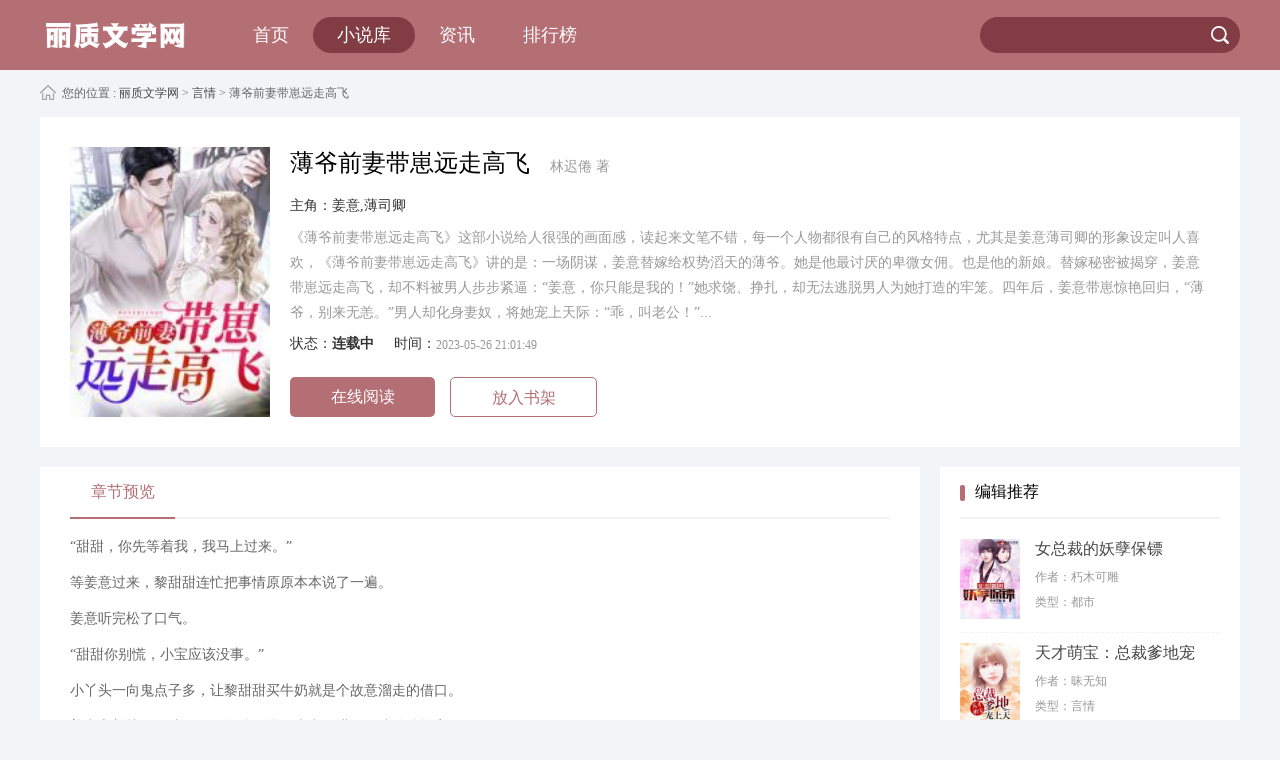

--- FILE ---
content_type: text/html; charset=utf-8
request_url: http://www.lizhip.com/xiaoshu/169500.html
body_size: 7479
content:
<!DOCTYPE html>
<html>
<head>
    <meta http-equiv="Content-Type" content="text/html; charset=utf-8" />
    <title>薄爷前妻带崽远走高飞姜意薄司卿小说免费阅读完整版全部章节_丽质文学网</title>
    <meta name="keywords" content="薄爷前妻带崽远走高飞全文免费阅读"/>
    <meta name="description" content="《薄爷前妻带崽远走高飞》这部小说给人很强的画面感，读起来文笔不错，每一个人物都很有自己的风格特点，尤其是姜意薄司卿的形象设定叫人喜欢，《薄爷前妻带崽远走高飞》讲的是：一场阴谋，..."/>
	<meta property="og:title" content="薄爷前妻带崽远走高飞" />
	<meta property="og:description" content="一场阴谋，姜意替嫁给权势滔天的薄爷。她是他最讨厌的卑微女佣。也是他的新娘。替嫁秘密被揭穿，姜意带崽远走高飞，却不料被男人步步紧逼：“姜意，你只能是我的！”她求饶、挣扎，却无法逃脱男人为她打造的牢笼。四年后，姜意带崽惊艳回归，“薄爷，别来无恙。”男人却化身妻奴，将她宠上天际：“乖，叫老公！”" />
	<meta property="og:image" content="http://www.lizhip.com/upload/article/169500/29db71e80afee15ca1ef3d7aa9b72a2b.jpg" />
	<meta property="og:novel:category" content="言情" />
	<meta property="og:novel:author" content="林迟倦" />
	<meta property="og:novel:book_name" content="薄爷前妻带崽远走高飞" />
	<meta property="og:novel:read_url" content="http://www.lizhip.com/xiaoshu/169500.html" />
	<meta property="og:url" content="http://www.lizhip.com/xiaoshu/169500.html" />
	<meta property="og:novel:status" content="连载中" />
	<meta property="og:novel:update_time" content="2023-05-26 21:01:49" />
    <link href="/favicon.ico" rel="shortcut icon" />
	<link href="/css/style.css" rel="stylesheet" type="text/css" />
	<link href="/css/base.css" rel="stylesheet" type="text/css" />
	<link href="/css/purple.css" rel="stylesheet" type="text/css" />
	<script src="/js/jquery-1.9.1.min.js"></script>
	<script src="/js/jquery.superslide.2.1.1.js"></script>
	<script src="/js/checkmobile.js"></script>
	<script src="/js/qrcode.js"></script>
	<meta name="applicable-device" content="pc" />
	<meta name="mobile-agent" content="format=xhtml;url=http://m.lizhip.com/xiaoshu/169500.html">
	<meta name="mobile-agent" content="format=html5;url=http://m.lizhip.com/xiaoshu/169500.html">
</head>
<body id="kus" class="page-book">
<!--header-->
<div class="header">
    <div class="inner">
        <div class="logo">
            <a href="/">
                <img src="/images/logo.png" alt="丽质文学网"></a>
        </div>
        <div class="nav">
            <ul class="clearfix">
                 <li><a href="/">首页</a></li>
                <li class="on"><a href="/xiaoshu/index.html">小说库</a></li>
                <li><a href="/zhangjie/index.html">资讯</a></li>
                <li><a href="/paihangbang/index.html">排行榜</a></li>
            </ul>
        </div>
        <div class="search">
            <form action="/index.php" method="get" id="Search_form" target="_blank" name="Search_form">
                <input type="text" name="q" placeholder="" value="" class="search-key">
               <input name="mod" type="hidden" id="mod" value="search"><button type="submit" class="search-btn" id="searchBtn" >搜索</button>
            </form>
        </div>
    </div>
</div>
<!--/header-->

<div class="column">
        您的位置 :<a href="/" title="丽质文学网"> 丽质文学网</a>  &gt; <a href="/xiaoshu/yanqing/index.html" >言情</a> &gt;
		薄爷前妻带崽远走高飞</div>
   <div class="ku-top">
        <img src="/upload/article/169500/29db71e80afee15ca1ef3d7aa9b72a2b.jpg" onerror="this.src='/images/fm.jpg'" alt="薄爷前妻带崽远走高飞" />
        <h1>薄爷前妻带崽远走高飞<i>林迟倦 著</i></h1>
        <div class="ku-top01">
            <div class="kt-01">
            </div>
            <div class="kt-04"></div>
            <span><i>主角：姜意,薄司卿</i></span>
            <div class="kt-02">《薄爷前妻带崽远走高飞》这部小说给人很强的画面感，读起来文笔不错，每一个人物都很有自己的风格特点，尤其是姜意薄司卿的形象设定叫人喜欢，《薄爷前妻带崽远走高飞》讲的是：一场阴谋，姜意替嫁给权势滔天的薄爷。她是他最讨厌的卑微女佣。也是他的新娘。替嫁秘密被揭穿，姜意带崽远走高飞，却不料被男人步步紧逼：“姜意，你只能是我的！”她求饶、挣扎，却无法逃脱男人为她打造的牢笼。四年后，姜意带崽惊艳回归，“薄爷，别来无恙。”男人却化身妻奴，将她宠上天际：“乖，叫老公！”...</div>
            <span>
                <i><em>状态：</em><u class="u-btn02">连载中</u></i>
                <i><em>时间：</em><u class="u-btn03">2023-05-26 21:01:49</u></i>
            </span>
        </div>
        <div class="kt-03">
                        <a href="/zhangjie/1684915.html" class="btn-01">在线阅读</a>            <a href="javascript:void(0)" data-bookid="169500" class="btn-02 add-bookshelf">放入书架</a>
        </div>
        
    </div>
    <div class="kulist">
        <div class="kulist-left">
            <div class="heads">
                <ul class="head-tabs">
                    <li class="on">章节预览</li>
                </ul>
            </div>
            <div class="bd">
                <!-- 章节预览 -->
                <div class="textbox">
                    <div class="content">
                        <p>“甜甜，你先等着我，我马上过来。”</p><p>等姜意过来，黎甜甜连忙把事情原原本本说了一遍。</p><p>姜意听完松了口气。</p><p>“甜甜你别慌，小宝应该没事。”</p><p>小丫头一向鬼点子多，让黎甜甜买牛奶就是个故意溜走的借口。</p><p>姜意立刻找了医院的人，向他们说明来意，进了医院的监控室。</p><p>只是等她看到监控里的人，顿时惊呆了。</p><p>小宝......居然和薄司卿走了？！</p><p>此时此刻。</p><p>小宝跟着薄司卿来了他平时会住的一个通用酒店套房。</p><p>小丫头没见过这么大的房子，小嘴张的大大的：“爹地，你好有钱啊。”</p><p>薄司卿只是淡淡一笑，说：“乖乖坐着，你家里人很快就会来了。”</p><p>小宝撅了撅嘴巴，还是有些可惜。</p><p>帅气又多金的便宜爹地，居然结婚了，真是为妈咪感到可惜！</p><p>不知道是不是因为吃了太多油炸的东西，小宝刚开始还在一旁高高兴兴的又蹦又跳，没一会儿就痛的捂着小肚子在地下打滚。</p><p>“爹地，疼......”</p><p>小宝哭着，小模样可怜的厉害。</p><p>薄司卿没和小孩接触过，第一次遇到这样的场面，向来冷静自持的人竟也慌了神。</p><p>“小丫头乖乖，医生很快就来了。”</p><p>他已经给家庭医生打了电话，这会儿估计在赶来的路上。</p><p>“砰砰！”</p><p>一阵用力拍门声突然响起。</p><p>薄司卿眉头一皱，揉了揉小宝的肚子，然后起身开了门。</p><p>姜意在门口等着，男人一开门立刻冲了进去。</p><p>“小宝？”</p><p>她一眼就看到了趴在沙发上痛的眼泪汪汪的小宝，立即将人抱了起来。</p><p>“妈咪......”</p><p>小宝见她过来，小胳膊抱紧了她。</p><p>姜意听她的声音虚弱无力，心都要搅碎了，她有些哽咽说：“妈咪在，我们去医院。”</p><p>“不要，不要医院......”</p><p>听到医院两个字，小宝立即挣扎了起来。</p><p>她仰头眼巴巴看向立在一侧的薄司卿，委屈的喊：“爹地抱抱......”</p><p>薄司卿从在看见姜意的一刹，就反应过来是怎么一回事了。</p><p>这孩子，竟然是她的。</p><p>男人眼眸幽深了些许。</p><p>随后，他大步走了过去：“我来。”</p><p>他说着，不容拒绝的将小宝从姜意怀里抱了过来。</p><p>姜意哑然，她看了监控，当然知道是小宝主动粘上薄司卿的，一时间，她也说不出别的。</p><p>很快医生来了。</p><p>经检查，是小宝肠胃不好，受刺激才引发的绞痛。</p><p>打了点滴，又喂了药，小丫头很快睡熟了。</p><p>“这笔钱，算是给你的赔偿。”</p><p>薄司卿直接撕了一张支票下来，递给姜意。</p><p>是他不知道小孩子不能过度吃油炸食品，的确怪他。</p><p>姜意看着眼前的支票，手脚有些发僵。</p><p>最后，她摇了摇头：“不用了。”</p><p>依他这样身份的人，容小宝折腾了这么久，已经是给脸了。</p><p>姜意的态度很疏离。</p><p>薄司卿有些不爽，这女人三番五次的拒绝了他。</p><p>男人冷了脸，再开口的语气霸道不容拒绝：“拿着，别让我说第二遍。”</p><p>姜意见状，只好接了过来：“谢谢薄爷。”</p><p>她客气的说完，而后抱起了小宝：“不麻烦薄爷了，我们先走了。”</p><p>黎甜甜还在外面等着。</p><p>薄司卿盯着她瘦弱的背影看了两秒，突然就想起之前查出来的资料──</p><p>“姜意，23岁，大学曾休学一年，私生活混乱，育有一女，父不详。”</p><p>这资料或许是被人动过手脚的？</p>
                        </div>
                    <div class="show-more" id="show-more">
                        <button>展开阅读全文</button>
                    </div>
                </div>
            </div>
            <div class="related">
                <h4 class="tit3"><span>章节目录</span></h4>
                <div class="related-list">
                    <ul>
					                        <li><a href="/zhangjie/1684915.html" class="name" target="_blank">第1章 一夜新娘，替嫁</a></li>
						                        <li><a href="/zhangjie/1684916.html" class="name" target="_blank">第2章 玉佩的秘密</a></li>
						                        <li><a href="/zhangjie/1684917.html" class="name" target="_blank">第3章 再次顶替身份</a></li>
						                        <li><a href="/zhangjie/1684918.html" class="name" target="_blank">第4章 回门</a></li>
						                        <li><a href="/zhangjie/1684919.html" class="name" target="_blank">第5章 污蔑姜意</a></li>
						                        <li><a href="/zhangjie/1684920.html" class="name" target="_blank">第6章 震惊！薄爷有女儿了</a></li>
						                        <li><a href="/zhangjie/1684921.html" class="name" target="_blank">第7章 小宝不见了！</a></li>
						                        <li><a href="/zhangjie/1684922.html" class="name" target="_blank">第8章 三番五次被拒绝，薄爷怒了</a></li>
						                        <li><a href="/zhangjie/1684923.html" class="name" target="_blank">第9章 平安锁被偷</a></li>
						                        <li><a href="/zhangjie/1684924.html" class="name" target="_blank">第10章 赝品？</a></li>
						                   </ul>
                </div>
            </div>            <div class="ku-04">
                <h4 class="tit3"><span>最新小说</span></h4>
                <ul class="ts">
				                    <li><a href="/xiaoshu/bpHAC4.html" target="_blank"><img src="/upload/article/4967/496724/20260124115939_70302.jpg" onerror="this.src='/images/fm.jpg'" alt="大婚当日，我把新后人头当贺礼，前任吓尿了" /><b>大婚当日，我把新后人头当贺礼，前任吓尿了</b></a><i>纯美式-著</i></li>
					                    <li><a href="/xiaoshu/oYx49.html" target="_blank"><img src="/upload/article/4967/496723/20260124115829_88391.jpg" onerror="this.src='/images/fm.jpg'" alt="大明：我只想摆烂，老朱逼我造反" /><b>大明：我只想摆烂，老朱逼我造反</b></a><i>永乐无霜-著</i></li>
					                    <li><a href="/xiaoshu/4UZgF4.html" target="_blank"><img src="/upload/article/4967/496722/20260124115736_82039.jpg" onerror="this.src='/images/fm.jpg'" alt="假死后，摄政王挖地三尺抓我回去生崽" /><b>假死后，摄政王挖地三尺抓我回去生崽</b></a><i>俺就是土狗-著</i></li>
					                    <li><a href="/xiaoshu/vp5S3.html" target="_blank"><img src="/upload/article/4967/496721/20260124115626_74525.jpg" onerror="this.src='/images/fm.jpg'" alt="从他的全世界路过" /><b>从他的全世界路过</b></a><i>侠名-著</i></li>
					                    <li><a href="/xiaoshu/jCbqK4.html" target="_blank"><img src="/upload/article/4967/496720/20260124115521_51986.jpg" onerror="this.src='/images/fm.jpg'" alt="落在泥泞的月光" /><b>落在泥泞的月光</b></a><i>侠名-著</i></li>
					                    <li><a href="/xiaoshu/eLhpV2.html" target="_blank"><img src="/upload/article/4967/496719/20260124115423_88706.jpg" onerror="this.src='/images/fm.jpg'" alt="散残梦终将消散" /><b>散残梦终将消散</b></a><i>傅时鸢-著</i></li>
					                    <li><a href="/xiaoshu/EJ9ws1.html" target="_blank"><img src="/upload/article/4967/496718/20260124115319_91019.jpg" onerror="this.src='/images/fm.jpg'" alt="系统赘婿：夫人她飒爆了" /><b>系统赘婿：夫人她飒爆了</b></a><i>二十八言书-著</i></li>
					                    <li><a href="/xiaoshu/nQVXm2.html" target="_blank"><img src="/upload/article/4967/496717/20260124115220_53879.jpg" onerror="this.src='/images/fm.jpg'" alt="星图重启：真龙觉醒" /><b>星图重启：真龙觉醒</b></a><i>司徒小林-著</i></li>
					                    <li><a href="/xiaoshu/nv0UC2.html" target="_blank"><img src="/upload/article/4967/496716/20260124115111_59439.jpg" onerror="this.src='/images/fm.jpg'" alt="穿成阴湿女配，偷偷采补疯批反派" /><b>穿成阴湿女配，偷偷采补疯批反派</b></a><i>坐吹笙-著</i></li>
					                    <li><a href="/xiaoshu/8G3vg2.html" target="_blank"><img src="/upload/article/4967/496715/20260124115018_36398.jpg" onerror="this.src='/images/fm.jpg'" alt="七年婚姻遭背叛，那就让参与者都下地狱吧" /><b>七年婚姻遭背叛，那就让参与者都下地狱吧</b></a><i>难如登天的庄懿皇后-著</i></li>
					                    <li><a href="/xiaoshu/ECBeH2.html" target="_blank"><img src="/upload/article/4967/496714/20260124114919_63768.jpg" onerror="this.src='/images/fm.jpg'" alt="道不尽风花雪月" /><b>道不尽风花雪月</b></a><i>叶俊-著</i></li>
					                    <li><a href="/xiaoshu/d4VWt2.html" target="_blank"><img src="/upload/article/4967/496713/20260124114826_35801.jpg" onerror="this.src='/images/fm.jpg'" alt="穿成虐文男主后，姐弟恋真香" /><b>穿成虐文男主后，姐弟恋真香</b></a><i>辰子dom-著</i></li>
										               </ul>
            </div>
            <div class="comment">
                <h4 class="tit3"><span>书友评价</span></h4>
                <div class="InBox">
                    <div id="formcomment" name="formcomment" method="post" autocomplete="off" action="/" onsubmit="ajaxpost(this, null, 'btnsubmitcomment');return false;">
                        <div class="Top01">
                            <textarea cols="60" name="content" rows="5" style="position:relative;" class="textarea"></textarea>
                        </div>
                        <div class="BtBox">
                            <div class="Bt01"><button type="submit" id="btnsubmitcomment" class="btn_b1"><strong style="color:#FFF">发布</strong></button></div>
                            <div class="ExpBoxa"></div>
                        </div>
                    </div>
                </div> 
                <div class="comment-list">

                    <ul>

                        
                        <li>

                            <div class="u-avatar">

                                <img src="/images/face.jpg" alt="草莓味的巧克力">

                            </div>

                            <div class="u-content">

                                <span class="name">草莓味的巧克力</span>

                                <p class="text">《薄爷前妻带崽远走高飞》剧情发展非常的迅速，稍不留神就有可能错过精彩的内容，所以说看《薄爷前妻带崽远走高飞》一定要保证用心才可以。本文画面感非常强，林迟倦的文笔给人很舒服的感觉。</p>

                            </div>

                        </li>

                        
                    </ul>

                </div>
            </div>
        </div>
        <div class="kulist-right">
<div class="ku-03">
    <h4 class="tit4">编辑推荐</h4>
    <ul class="ts">
	        <li class="ku-li01"> <a href="/xiaoshu/662.html" target="_blank"><img src="/upload/article/662/cf2f681a707be3a83acc3b497aeab250.jpg" onerror="this.src='/images/fm.jpg'" alt="女总裁的妖孽保镖" /><b>女总裁的妖孽保镖</b></a> <i>作者：朽木可雕</i> <span>类型：都市</span> </li>
		        <li class="ku-li01"> <a href="/xiaoshu/650.html" target="_blank"><img src="/upload/article/650/65c24a8688e7f4b0a151300d789a6825.jpg" onerror="this.src='/images/fm.jpg'" alt="天才萌宝：总裁爹地宠上天" /><b>天才萌宝：总裁爹地宠上天</b></a> <i>作者：昧无知</i> <span>类型：言情</span> </li>
		        <li class="ku-li01"> <a href="/xiaoshu/639.html" target="_blank"><img src="/upload/article/639/488a45440ef0e1961bed330701b1c68f.jpg" onerror="this.src='/images/fm.jpg'" alt="天才兵王的幸福生活" /><b>天才兵王的幸福生活</b></a> <i>作者：平放</i> <span>类型：都市</span> </li>
		        <li class="ku-li01"> <a href="/xiaoshu/626.html" target="_blank"><img src="/upload/article/626/87caca5a9fae4b24a475535062cdd559.jpg" onerror="this.src='/images/fm.jpg'" alt="超级保镖在都市" /><b>超级保镖在都市</b></a> <i>作者：罗飞祥云</i> <span>类型：都市</span> </li>
		        <li class="ku-li01"> <a href="/xiaoshu/611.html" target="_blank"><img src="/upload/article/611/d8b84d117243795e7357f615b9a8715a.jpg" onerror="this.src='/images/fm.jpg'" alt="第一狂婿" /><b>第一狂婿</b></a> <i>作者：夜秋</i> <span>类型：都市</span> </li>
		        <li class="ku-li01"> <a href="/xiaoshu/589.html" target="_blank"><img src="/upload/article/589/f68c7b70169cb5ce7122aef02bbf166c.jpg" onerror="this.src='/images/fm.jpg'" alt="桃运透视" /><b>桃运透视</b></a> <i>作者：九霄鸿鹄</i> <span>类型：都市</span> </li>
				   </ul>
</div>
<div class="ku-03">
    <h4 class="tit4">热门小说</h4>
    <ul class="ts">
                <li class="ku-li01"> <a href="/xiaoshu/dCPo94.html" target="_blank"><img src="/upload/article/4518/451894/20251205185958_11952.jpg" onerror="this.src='/images/fm.jpg'" alt="婚礼当天说不嫁？我要疯狂报复她" /><b>婚礼当天说不嫁？我要疯狂报复她</b></a> <i>作者：渡岸轻舟</i> <span>类型：言情</span> </li>
		        <li class="ku-li01"> <a href="/xiaoshu/WBi22.html" target="_blank"><img src="/upload/article/4518/451893/20251205185902_30967.jpg" onerror="this.src='/images/fm.jpg'" alt="烛龙骨" /><b>烛龙骨</b></a> <i>作者：多宝鱼元</i> <span>类型：言情</span> </li>
		        <li class="ku-li01"> <a href="/xiaoshu/jR5hh1.html" target="_blank"><img src="/upload/article/4499/449934/20251204024853_20024.jpg" onerror="this.src='/images/fm.jpg'" alt="祠堂里逼我交出家产，他们不知县令已在门外" /><b>祠堂里逼我交出家产，他们不知县令已在门外</b></a> <i>作者：眼睛里的人</i> <span>类型：言情</span> </li>
		        <li class="ku-li01"> <a href="/xiaoshu/ozjnv.html" target="_blank"><img src="/upload/article/205342/cb906a96d30c5374a7439a0fe9460d48.jpg" onerror="this.src='/images/fm.jpg'" alt="机械天才" /><b>机械天才</b></a> <i>作者：春弦奏雨</i> <span>类型：都市</span> </li>
		        <li class="ku-li01"> <a href="/xiaoshu/5v26G1.html" target="_blank"><img src="/upload/article/205373/f779196281f2bc5496da92a23efdc943.jpg" onerror="this.src='/images/fm.jpg'" alt="我的东莞江湖生涯" /><b>我的东莞江湖生涯</b></a> <i>作者：爬树的乌龟</i> <span>类型：都市</span> </li>
		        <li class="ku-li01"> <a href="/xiaoshu/6W7dX.html" target="_blank"><img src="/upload/article/205401/9fda4cb3c163c802393915793bb22196.jpg" onerror="this.src='/images/fm.jpg'" alt="完美人生" /><b>完美人生</b></a> <i>作者：日光普照</i> <span>类型：都市</span> </li>
				    </ul>
</div>
</div>
    </div>
<div id="foot">
    <p>丽质文学网，海量热门小说恭候天生丽质的您！</p>
<p>©Copyright 2020 lizhip.com All Rights Reserved. <a href="https://beian.miit.gov.cn/ " target="_blank">鲁ICP备2024093860号-4</a><br>本站内容如侵犯您的合法权益，请及时与我们联系处理(Email：2093084860#qq.com，#替换为@)</p></div>
<script>
var _hmt = _hmt || [];
(function() {
  var hm = document.createElement("script");
  hm.src = "https://hm.baidu.com/hm.js?47289c27d869a5c5ecbb79c0d013dcac";
  var s = document.getElementsByTagName("script")[0]; 
  s.parentNode.insertBefore(hm, s);
})();
</script>
<script src="/js/index.js"></script>
</body>
</html>


--- FILE ---
content_type: text/css
request_url: http://www.lizhip.com/css/base.css
body_size: 8507
content:
@charset "utf-8";
body, div, dl, dt, dd, ul, ol, li, h1, h2, h3, h4, h5, h6, pre, form, fieldset, input, textarea, p, blockquote, th, td{margin: 0;padding: 0;font-family:'Microsoft Yahei', Georgia,'Times New Roman',Times,serif;}
body{background:#f3f4f5 ;font-size: 14px;}
u, a{color: #484848;text-decoration:none !important}
a:hover{color: #b46f75;text-decoration: underline;}
a:link{text-decoration: none;}
table{border-collapse: collapse;border-spacing: 0;}
fieldset, img{border: 0;}
address, caption, cite, code, dfn, em, strong, th, var, i{font-style: normal;font-weight: normal;}
ol, ul{list-style: none; overflow:hidden}
caption, th{text-align: left;}
h1, h2, h3, h4, h5, h6{font-size: 100%;font-weight: normal;}
q:before, q:after{content: '';}
abbr, acronym{border: 0;}
b{font-weight: 400;}
.cf{*zoom: 1;}
.cf:after, .cf:before{display: table;content: " ";line-height: 0;}
.cf:after{clear: both;}
.new, .d1{color: #666 !important;font-size:12px;}
.old, .d0{color:#999 !important;font-size:12px}
.hot{color:#F26C4F;}
/*头部*/
.main{width:1200px; margin:0 auto}
/*书架*/
.enroll{float:right; display:inline;}
.enroll a.click_pop,
.enroll a.enroll-right,
.enroll a.enroll-left{float:left;display:inline;width: 74px;text-indent:22px;/* background:url(../images/xxs_01.png) no-repeat 0 -129px; */margin:0 0 0 15px;color:#969696;font-size: 15px;}
.enroll a.enroll-right{background-position: -73px -128px}
.enroll a.click_pop{background-position:-143px -129px;color: #ea6f5a}
.enroll a.click_pop .iconfont{font-size: 18px;margin-right: 4px;vertical-align: top;}
.e-pop{height: 455px;overflow: hidden;}
.pop{display: none;width: 650px;min-height: 470px;max-height: 750px;height:500px;position: absolute;top: 0;left: 0;bottom: 0;right: 0;margin: auto;padding: 25px 0;z-index: 130;border-radius: 8px;background-color: #fff;box-shadow: 0 3px 18px rgb(204, 204, 204);}
.pop-foot{height:50px; line-height:50px; width:600px; border-top: 1px #E5E5E5 solid; text-align: right; margin:0 25px}
.pop-cancel, .pop-ok{padding:8px 15px; margin:15px 5px; border: none; border-radius: 5px; background-color: #337AB7; color: #fff; cursor:pointer;}
.pop-cancel{background-color: #FFF; border:1px #CECECE solid; color: #000;}
.pop-content{height: 380px;}
.pop-content-left{float: left;}
.pop-content-right{width:310px; float: left; padding-top:20px; padding-left:20px; font-size: 16px; line-height:35px;}
.bgPop{display: none; position: absolute; z-index: 129; left: 0; top: 0; width: 100%; height: 100%; background: rgba(0,0,0,.2);}
.e-pop a{width: 80px; height: 130px; float: left; display: inline; margin:0 25px 20px 25px; background: #f9f9f9;}
.e-pop a img{width:100%; height:100px;}
.e-pop a b{text-align:center; display:block; height:20px;line-height:20px; overflow:hidden; width:100%; margin:-24px 0 0 0}
/*header*/
.header {
	width: 100%;background: #b46f75;
}
.header .inner {
	margin: 0 auto;
	height: 70px;
	width: 1200px;
}
.header .logo {
	float: left;
	margin-top: 15px;
	width: 149px;
	height: 42px;
	overflow: height;
}
.header .logo img {
	width: 100%;
	height: 100%;
}
.header .nav {
	float: left;
	margin-left: 40px;
	margin-top: 15px;
}
.header .nav ul {
	height: 40px;
}
.header .nav ul li {
	float: left;
}
.header .nav ul li a {
	display: inline-block;
	margin: 2px 0;
	padding: 0 24px;
	height: 36px;
	line-height: 36px;
	font-size: 18px;
	color: #fff;
	background: transparent;
	border-radius: 100px;
}
.header .search {
	float: right;
	margin-left: 40px;
	margin-top: 17px;
	width: 260px;
	height: 36px;
	border-radius: 18px;
}
.header .search .search-key {
	float: left;
	margin-left: 20px;
	width: 200px;
	height: 36px;
	color: #fff;
	background: none;
	border: none;
	outline: none;
}
.header .search .search-btn {
	float: right;
	width: 40px;
	height: 36px;
	text-indent: -999px;
	background: url(../images/icon-search2.png) no-repeat 50% 50%;
	border: none;
	overflow: hidden;
	cursor: pointer;
	outline: none;
}
.header .nav ul li.on a,
.header .search{
	background: #813d43;
}
/*友情链接*/
.links{width:1200px; margin:20px auto 0 auto; background:#fff; overflow:hidden; padding-bottom:20px}
.links div a{margin: 20px 0 0 20px; float:left; display:inline}
/*面包屑*/
.column{width:1200px;margin:15px auto 0 auto;overflow:hidden;font-size:12px;background:url(../images/xxs_01.png) no-repeat -205px -156px;text-indent:22px;color: #666;}
.column em{color: #999;}
/*尾部*/
#foot{min-width:1200px;width:100%;float:left; display:inline; background:#fff; margin-top:20px ; padding:10px 0; border-top:2px solid #b46f75; font-size:14px}
#foot p{margin: 20px auto;width:1200px;color:#999;text-align:center;}
#foot p a{color:#666; margin: 0 5px}
#foot p em{cursor: pointer;}
#foot .icp1{color:#666;}
/*翻页*/
.pagebox{width:905px;margin:0 auto;clear:both;height:60px;text-align:center;font-size:14px;margin:20px auto;+padding-bottom:20px}
.pagebox p{width:100%;height:40px;line-height:40px;margin:0 auto;text-align:center;}
.pagebox span,.pagebox b,.pagebox a{border:1px solid #d0d0d0;background:#fff;color:#000;margin-right:5px;height:40px;line-height:40px;padding:5px 10px;border-radius:2px}
.pagebox b,.pagebox a{+position:relative;+top:-5px;}
.pagebox span{+padding:0 8px;}
.pagebox a:hover{border:#22C485 1px solid;text-decoration:none;}
.pagebox a.active{background:#22C485;color:#FFF;border:#22C485 1px solid;font-weight:bold;width:15px;}
.pagebox .disable{background:#eee;color:#999;+padding:4px 10px;}
.pagebox .next{-padding:4px 8px;-position:relative;-top:-6px;-right:2px}
.pagebox input{margin:0 -4px;border:0px;background:none;height:40px;-height:28px;line-height:40px;width:20px;text-align:center;font-size: 14px;+height:30px;+line-height:30px;+padding:0;}
.pages{width:810px;margin:auto;clear:both;height:60px;text-align:center;font-size:14px;margin-top:20px;+padding-bottom:0px}
.pages p{width:100%;height:40px;line-height:40px;margin:0 auto;text-align:center;}
.pages span,.pages b,.pages a{border:1px solid #d0d0d0;background:#fff;color:#000;margin-right:5px;height:40px;line-height:40px;padding:5px 10px;border-radius:2px}
.pages b,.pages a{+position:relative;+top:-5px;}
.pages span{+padding:0 8px;}
.pages a:hover{border:#42c02e 1px solid;text-decoration:none;}
.pages a.active{background:#42c02e;color:#FFF;border:#42c02e 1px solid;font-weight:bold;width:15px;}
.pages .disable{background:#eee;color:#999;+padding:4px 10px;}
.pages .next{-padding:4px 8px;-position:relative;-top:-6px;-right:2px}
.pages input{margin:0 -4px;border:0px;background:none;height:30px;-height:28px;line-height:40px;text-align:center;font-size: 14px;+height:30px;+line-height:30px;+padding:0;}

.wraps{width:1198px;box-shadow:0 1px 0 #ea6f5a;border:1px solid #ea6f5a;margin:20px auto;overflow:hidden;background:#fff;}
.wraps .navw{float:left;width:200px;border-right:1px solid #ea6f5a;padding-bottom:9999px;margin-bottom:-9999px;background-color:#faf0e4;min-height:690px;}
.wraps .navw ul li{width: 200px; float:left; display:inline}
.wraps .navw ul li a{display:block;border-bottom:1px solid #ea6f5a;padding-left:30px;line-height:44px;zoom:1;}
.wraps .navw ul li a:hover,
.navw ul li a.on{background-color:#fff;border-left:5px #ea6f5a solid;font-size:16px; padding-left:23px; color:#ea6f5a}
.contents{padding-left:20px;padding-bottom:20px;width:960px;overflow:hidden;}
.contents h2{font-size:24px;padding:10px 0 10px 0;border-bottom:1px #eee solid;}
.contents h5{font-size:18px;padding:15px 0 0px 0;}
.contents p{line-height:35px;padding-top:5px;color:#666;text-indent:2em;}
.contents p em{font-weight:bold;}
.contents p em a{color:#0984C5;}
.contents p em a:hover{color:red;}



@font-face {
  font-family: 'iconfont';  /* project id 1319246 */
  src: url('//at.alicdn.com/t/font_1319246_9uqrd9v80cd.eot');
  src: url('//at.alicdn.com/t/font_1319246_9uqrd9v80cd.eot?#iefix') format('embedded-opentype'),
  url('//at.alicdn.com/t/font_1319246_9uqrd9v80cd.woff2') format('woff2'),
  url('//at.alicdn.com/t/font_1319246_9uqrd9v80cd.woff') format('woff'),
  url('//at.alicdn.com/t/font_1319246_9uqrd9v80cd.ttf') format('truetype'),
  url('//at.alicdn.com/t/font_1319246_9uqrd9v80cd.svg#iconfont') format('svg');
}

.iconfont {
  font-family: "iconfont" !important;
  font-size: 16px;
  font-style: normal;
  -webkit-font-smoothing: antialiased;
  -moz-osx-font-smoothing: grayscale;
  vertical-align: middle;
}

--- FILE ---
content_type: application/javascript
request_url: http://www.lizhip.com/js/jquery.superslide.2.1.1.js
body_size: 12643
content:

/*! * SuperSlide v2.1.1 * 轻松解决网站大部分特效展示问题 * 详尽信息请看官网：http://www.SuperSlide2.com/ * * Copyright 2011-2013, 大话主席 * * 请尊重原创，保留头部版权 * 在保留版权的前提下可应用于个人或商业用途 * v2.1.1：修复当调用多个SuperSlide，并设置returnDefault:true 时返回defaultIndex索引错误*/
	!function(a) {
	a.fn.slide=function(b) {
	return a.fn.slide.defaults= {
	type:"slide",effect:"fade",autoPlay:!1,delayTime:500,interTime:2500,triggerTime:150,defaultIndex:0,titCell:".hd li",mainCell:".bd",targetCell:null,trigger:"mouseover",scroll:1,vis:1,titOnClassName:"on",autoPage:!1,prevCell:".prev",nextCell:".next",pageStateCell:".pageState",opp:!1,pnLoop:!0,easing:"swing",startFun:null,endFun:null,switchLoad:null,playStateCell:".playState",mouseOverStop:!0,defaultPlay:!0,returnDefault:!1
}
,this.each(function() {
	var c=a.extend( {
	}
,a.fn.slide.defaults,b),d=a(this),e=c.effect,f=a(c.prevCell,d),g=a(c.nextCell,d),h=a(c.pageStateCell,d),i=a(c.playStateCell,d),j=a(c.titCell,d),k=j.size(),l=a(c.mainCell,d),m=l.children().size(),n=c.switchLoad,o=a(c.targetCell,d),p=parseInt(c.defaultIndex),q=parseInt(c.delayTime),r=parseInt(c.interTime);
	parseInt(c.triggerTime);
	var Q,t=parseInt(c.scroll),u=parseInt(c.vis),v="false"==c.autoPlay||0==c.autoPlay?!1:!0,w="false"==c.opp||0==c.opp?!1:!0,x="false"==c.autoPage||0==c.autoPage?!1:!0,y="false"==c.pnLoop||0==c.pnLoop?!1:!0,z="false"==c.mouseOverStop||0==c.mouseOverStop?!1:!0,A="false"==c.defaultPlay||0==c.defaultPlay?!1:!0,B="false"==c.returnDefault||0==c.returnDefault?!1:!0,C=0,D=0,E=0,F=0,G=c.easing,H=null,I=null,J=null,K=c.titOnClassName,L=j.index(d.find("."+K)),M=p=-1==L?p:L,N=p,O=p,P=m>=u?0!=m%t?m%t:t:0,R="leftMarquee"==e||"topMarquee"==e?!0:!1,S=function() {
	a.isFunction(c.startFun)&&c.startFun(p,k,d,a(c.titCell,d),l,o,f,g)
}
,T=function() {
	a.isFunction(c.endFun)&&c.endFun(p,k,d,a(c.titCell,d),l,o,f,g)
}
,U=function() {
	j.removeClass(K),A&&j.eq(N).addClass(K)
}
;
	if("menu"==c.type)return A&&j.removeClass(K).eq(p).addClass(K),j.hover(function() {
	Q=a(this).find(c.targetCell);
	var b=j.index(a(this));
	I=setTimeout(function() {
	switch(p=b,j.removeClass(K).eq(p).addClass(K),S(),e) {
	case"fade":Q.stop(!0,!0).animate( {
	opacity:"show"
}
,q,G,T);
	break;
	case"slideDown":Q.stop(!0,!0).animate( {
	height:"show"
}
,q,G,T)
}
},c.triggerTime)
}
,function() {
	switch(clearTimeout(I),e) {
	case"fade":Q.animate( {
	opacity:"hide"
}
,q,G);
	break;
	case"slideDown":Q.animate( {
	height:"hide"
}
,q,G)
}
}),B&&d.hover(function() {
	clearTimeout(J)
}
,function() {
	J=setTimeout(U,q)
}
),void 0;
	if(0==k&&(k=m),R&&(k=2),x) {
	if(m>=u)if("leftLoop"==e||"topLoop"==e)k=0!=m%t?(0^m/t)+1:m/t;
	else {
	var V=m-u;
	k=1+parseInt(0!=V%t?V/t+1:V/t),0>=k&&(k=1)
}
else k=1;
	j.html("");
	var W="";
	if(1==c.autoPage||"true"==c.autoPage)for(var X=0;
	k>X;
	X++)W+="<li>"+(X+1)+"</li>";
	else for(var X=0;
	k>X;
	X++)W+=c.autoPage.replace("$",X+1);
	j.html(W);
	var j=j.children()
}
if(m>=u) {
	l.children().each(function() {
	a(this).width()>E&&(E=a(this).width(),D=a(this).outerWidth(!0)),a(this).height()>F&&(F=a(this).height(),C=a(this).outerHeight(!0))
}
);
	var Y=l.children(),Z=function() {
	for(var a=0;
	u>a;
	a++)Y.eq(a).clone().addClass("clone").appendTo(l);
	for(var a=0;
	P>a;
	a++)Y.eq(m-a-1).clone().addClass("clone").prependTo(l)
}
;
	switch(e) {
	case"fold":l.css( {
	position:"relative",width:D,height:C
}
).children().css( {
	position:"absolute",width:E,left:0,top:0,display:"none"
}
);
	break;
	case"top":l.wrap('<div class="tempWrap" style="overflow:hidden;position:relative;height:'+u*C+'px"></div>').css( {
	top:-(p*t)*C,position:"relative",padding:"0",margin:"0"
}
).children().css( {
	height:F
}
);
	break;
	case"left":l.wrap('<div class="tempWrap" style="overflow:hidden;position:relative;width:'+u*D+'px"></div>').css( {
	width:m*D,left:-(p*t)*D,position:"relative",overflow:"hidden",padding:"0",margin:"0"
}
).children().css( {
	"float":"left",width:E
}
);
	break;
	case"leftLoop":case"leftMarquee":Z(),l.wrap('<div class="tempWrap" style="overflow:hidden;position:relative;width:'+u*D+'px"></div>').css( {
	width:(m+u+P)*D,position:"relative",overflow:"hidden",padding:"0",margin:"0",left:-(P+p*t)*D
}
).children().css( {
	"float":"left",width:E
}
);
	break;
	case"topLoop":case"topMarquee":Z(),l.wrap('<div class="tempWrap" style="overflow:hidden;position:relative;height:'+u*C+'px"></div>').css( {
	height:(m+u+P)*C,position:"relative",padding:"0",margin:"0",top:-(P+p*t)*C
}
).children().css( {
	height:F
}
)
}
}var $=function(a) {
	var b=a*t;
	return a==k?b=m:-1==a&&0!=m%t&&(b=-m%t),b
}
,_=function(b) {
	var c=function(c) {
	for(var d=c;
	u+c>d;
	d++)b.eq(d).find("img["+n+"]").each(function() {
	var b=a(this);
	if(b.attr("src",b.attr(n)).removeAttr(n),l.find(".clone")[0])for(var c=l.children(),d=0;
	d<c.size();
	d++)c.eq(d).find("img["+n+"]").each(function() {
	a(this).attr(n)==b.attr("src")&&a(this).attr("src",a(this).attr(n)).removeAttr(n)
}
)
}
)
}
;
	switch(e) {
	case"fade":case"fold":case"top":case"left":case"slideDown":c(p*t);
	break;
	case"leftLoop":case"topLoop":c(P+$(O));
	break;
	case"leftMarquee":case"topMarquee":var d="leftMarquee"==e?l.css("left").replace("px",""):l.css("top").replace("px",""),f="leftMarquee"==e?D:C,g=P;
	if(0!=d%f) {
	var h=Math.abs(0^d/f);
	g=1==p?P+h:P+h-1
}
c(g)
}
},ab=function(a) {
	if(!A||M!=p||a||R) {
	if(R?p>=1?p=1:0>=p&&(p=0):(O=p,p>=k?p=0:0>p&&(p=k-1)),S(),null!=n&&_(l.children()),o[0]&&(Q=o.eq(p),null!=n&&_(o),"slideDown"==e?(o.not(Q).stop(!0,!0).slideUp(q),Q.slideDown(q,G,function() {
	l[0]||T()
}
)):(o.not(Q).stop(!0,!0).hide(),Q.animate( {
	opacity:"show"
}
,q,function() {
	l[0]||T()
}
))),m>=u)switch(e) {
	case"fade":l.children().stop(!0,!0).eq(p).animate( {
	opacity:"show"
}
,q,G,function() {
	T()
}
).siblings().hide();
	break;
	case"fold":l.children().stop(!0,!0).eq(p).animate( {
	opacity:"show"
}
,q,G,function() {
	T()
}
).siblings().animate( {
	opacity:"hide"
}
,q,G);
	break;
	case"top":l.stop(!0,!1).animate( {
	top:-p*t*C
}
,q,G,function() {
	T()
}
);
	break;
	case"left":l.stop(!0,!1).animate( {
	left:-p*t*D
}
,q,G,function() {
	T()
}
);
	break;
	case"leftLoop":var b=O;
	l.stop(!0,!0).animate( {
	left:-($(O)+P)*D
}
,q,G,function() {
	-1>=b?l.css("left",-(P+(k-1)*t)*D):b>=k&&l.css("left",-P*D),T()
}
);
	break;
	case"topLoop":var b=O;
	l.stop(!0,!0).animate( {
	top:-($(O)+P)*C
}
,q,G,function() {
	-1>=b?l.css("top",-(P+(k-1)*t)*C):b>=k&&l.css("top",-P*C),T()
}
);
	break;
	case"leftMarquee":var c=l.css("left").replace("px","");
	0==p?l.animate( {
	left:++c
}
,0,function() {
	l.css("left").replace("px","")>=0&&l.css("left",-m*D)
}
):l.animate( {
	left:--c
}
,0,function() {
	l.css("left").replace("px","")<=-(m+P)*D&&l.css("left",-P*D)
}
);
	break;
	case"topMarquee":var d=l.css("top").replace("px","");
	0==p?l.animate( {
	top:++d
}
,0,function() {
	l.css("top").replace("px","")>=0&&l.css("top",-m*C)
}
):l.animate( {
	top:--d
}
,0,function() {
	l.css("top").replace("px","")<=-(m+P)*C&&l.css("top",-P*C)
}
)
}
j.removeClass(K).eq(p).addClass(K),M=p,y||(g.removeClass("nextStop"),f.removeClass("prevStop"),0==p&&f.addClass("prevStop"),p==k-1&&g.addClass("nextStop")),h.html("<span>"+(p+1)+"</span>/"+k)
}
};
	A&&ab(!0),B&&d.hover(function() {
	clearTimeout(J)
}
,function() {
	J=setTimeout(function() {
	p=N,A?ab():"slideDown"==e?Q.slideUp(q,U):Q.animate( {
	opacity:"hide"
}
,q,U),M=p
}
,300)
}
);
	var bb=function(a) {
	H=setInterval(function() {
	w?p--:p++,ab()
}
,a?a:r)
}
,cb=function(a) {
	H=setInterval(ab,a?a:r)
}
,db=function() {
	z||(clearInterval(H),bb())
}
,eb=function() {
	(y||p!=k-1)&&(p++,ab(),R||db())
}
,fb=function() {
	(y||0!=p)&&(p--,ab(),R||db())
}
,gb=function() {
	clearInterval(H),R?cb():bb(),i.removeClass("pauseState")
}
,hb=function() {
	clearInterval(H),i.addClass("pauseState")
}
;
	if(v?R?(w?p--:p++,cb(),z&&l.hover(hb,gb)):(bb(),z&&d.hover(hb,gb)):(R&&(w?p--:p++),i.addClass("pauseState")),i.click(function() {
	i.hasClass("pauseState")?gb():hb()
}
),"mouseover"==c.trigger?j.hover(function() {
	var a=j.index(this);
	I=setTimeout(function() {
	p=a,ab(),db()
}
,c.triggerTime)
}
,function() {
	clearTimeout(I)
}
):j.click(function() {
	p=j.index(this),ab(),db()
}
),R) {
	if(g.mousedown(eb),f.mousedown(fb),y) {
	var ib,jb=function() {
	ib=setTimeout(function() {
	clearInterval(H),cb(0^r/10)
}
,150)
}
,kb=function() {
	clearTimeout(ib),clearInterval(H),cb()
}
;
	g.mousedown(jb),g.mouseup(kb),f.mousedown(jb),f.mouseup(kb)
}
"mouseover"==c.trigger&&(g.hover(eb,function() {
	}
),f.hover(fb,function() {
	}
))
}
else g.click(eb),f.click(fb)
}
)
}
}(jQuery),jQuery.easing.jswing=jQuery.easing.swing,jQuery.extend(jQuery.easing, {
	def:"easeOutQuad",swing:function(a,b,c,d,e) {
	return jQuery.easing[jQuery.easing.def](a,b,c,d,e)
}
,easeInQuad:function(a,b,c,d,e) {
	return d*(b/=e)*b+c
}
,easeOutQuad:function(a,b,c,d,e) {
	return-d*(b/=e)*(b-2)+c
}
,easeInOutQuad:function(a,b,c,d,e) {
	return(b/=e/2)<1?d/2*b*b+c:-d/2*(--b*(b-2)-1)+c
}
,easeInCubic:function(a,b,c,d,e) {
	return d*(b/=e)*b*b+c
}
,easeOutCubic:function(a,b,c,d,e) {
	return d*((b=b/e-1)*b*b+1)+c
}
,easeInOutCubic:function(a,b,c,d,e) {
	return(b/=e/2)<1?d/2*b*b*b+c:d/2*((b-=2)*b*b+2)+c
}
,easeInQuart:function(a,b,c,d,e) {
	return d*(b/=e)*b*b*b+c
}
,easeOutQuart:function(a,b,c,d,e) {
	return-d*((b=b/e-1)*b*b*b-1)+c
}
,easeInOutQuart:function(a,b,c,d,e) {
	return(b/=e/2)<1?d/2*b*b*b*b+c:-d/2*((b-=2)*b*b*b-2)+c
}
,easeInQuint:function(a,b,c,d,e) {
	return d*(b/=e)*b*b*b*b+c
}
,easeOutQuint:function(a,b,c,d,e) {
	return d*((b=b/e-1)*b*b*b*b+1)+c
}
,easeInOutQuint:function(a,b,c,d,e) {
	return(b/=e/2)<1?d/2*b*b*b*b*b+c:d/2*((b-=2)*b*b*b*b+2)+c
}
,easeInSine:function(a,b,c,d,e) {
	return-d*Math.cos(b/e*(Math.PI/2))+d+c
}
,easeOutSine:function(a,b,c,d,e) {
	return d*Math.sin(b/e*(Math.PI/2))+c
}
,easeInOutSine:function(a,b,c,d,e) {
	return-d/2*(Math.cos(Math.PI*b/e)-1)+c
}
,easeInExpo:function(a,b,c,d,e) {
	return 0==b?c:d*Math.pow(2,10*(b/e-1))+c
}
,easeOutExpo:function(a,b,c,d,e) {
	return b==e?c+d:d*(-Math.pow(2,-10*b/e)+1)+c
}
,easeInOutExpo:function(a,b,c,d,e) {
	return 0==b?c:b==e?c+d:(b/=e/2)<1?d/2*Math.pow(2,10*(b-1))+c:d/2*(-Math.pow(2,-10*--b)+2)+c
}
,easeInCirc:function(a,b,c,d,e) {
	return-d*(Math.sqrt(1-(b/=e)*b)-1)+c
}
,easeOutCirc:function(a,b,c,d,e) {
	return d*Math.sqrt(1-(b=b/e-1)*b)+c
}
,easeInOutCirc:function(a,b,c,d,e) {
	return(b/=e/2)<1?-d/2*(Math.sqrt(1-b*b)-1)+c:d/2*(Math.sqrt(1-(b-=2)*b)+1)+c
}
,easeInElastic:function(a,b,c,d,e) {
	var f=1.70158,g=0,h=d;
	if(0==b)return c;
	if(1==(b/=e))return c+d;
	if(g||(g=.3*e),h<Math.abs(d)) {
	h=d;
	var f=g/4
}
else var f=g/(2*Math.PI)*Math.asin(d/h);
	return-(h*Math.pow(2,10*(b-=1))*Math.sin((b*e-f)*2*Math.PI/g))+c
}
,easeOutElastic:function(a,b,c,d,e) {
	var f=1.70158,g=0,h=d;
	if(0==b)return c;
	if(1==(b/=e))return c+d;
	if(g||(g=.3*e),h<Math.abs(d)) {
	h=d;
	var f=g/4
}
else var f=g/(2*Math.PI)*Math.asin(d/h);
	return h*Math.pow(2,-10*b)*Math.sin((b*e-f)*2*Math.PI/g)+d+c
}
,easeInOutElastic:function(a,b,c,d,e) {
	var f=1.70158,g=0,h=d;
	if(0==b)return c;
	if(2==(b/=e/2))return c+d;
	if(g||(g=e*.3*1.5),h<Math.abs(d)) {
	h=d;
	var f=g/4
}
else var f=g/(2*Math.PI)*Math.asin(d/h);
	return 1>b?-.5*h*Math.pow(2,10*(b-=1))*Math.sin((b*e-f)*2*Math.PI/g)+c:.5*h*Math.pow(2,-10*(b-=1))*Math.sin((b*e-f)*2*Math.PI/g)+d+c
}
,easeInBack:function(a,b,c,d,e,f) {
	return void 0==f&&(f=1.70158),d*(b/=e)*b*((f+1)*b-f)+c
}
,easeOutBack:function(a,b,c,d,e,f) {
	return void 0==f&&(f=1.70158),d*((b=b/e-1)*b*((f+1)*b+f)+1)+c
}
,easeInOutBack:function(a,b,c,d,e,f) {
	return void 0==f&&(f=1.70158),(b/=e/2)<1?d/2*b*b*(((f*=1.525)+1)*b-f)+c:d/2*((b-=2)*b*(((f*=1.525)+1)*b+f)+2)+c
}
,easeInBounce:function(a,b,c,d,e) {
	return d-jQuery.easing.easeOutBounce(a,e-b,0,d,e)+c
}
,easeOutBounce:function(a,b,c,d,e) {
	return(b/=e)<1/2.75?d*7.5625*b*b+c:2/2.75>b?d*(7.5625*(b-=1.5/2.75)*b+.75)+c:2.5/2.75>b?d*(7.5625*(b-=2.25/2.75)*b+.9375)+c:d*(7.5625*(b-=2.625/2.75)*b+.984375)+c
}
,easeInOutBounce:function(a,b,c,d,e) {
	return e/2>b?.5*jQuery.easing.easeInBounce(a,2*b,0,d,e)+c:.5*jQuery.easing.easeOutBounce(a,2*b-e,0,d,e)+.5*d+c
}
});

--- FILE ---
content_type: application/javascript
request_url: http://www.lizhip.com/js/index.js
body_size: 6305
content:
//设置cookie
function setCookie(cname, cvalue, exdays) {
    var day = new Date();
    day.setTime(day.getTime() + (exdays * 24 * 60 * 60 * 1000));
    document.cookie = cname + "=" + encodeURI(cvalue) + "; " + "expires=" + day.toUTCString() + "; path=/";
};
//读取cookie
function getCookie(cname) {
    var name = cname + "=";
    var obj = document.cookie.split(';');
    for (var i = 0; i < obj.length; i++) {
        var c = obj[i];
        while (c.charAt(0) == ' ') c = c.substring(1);
        if (c.indexOf(name) != -1) return c.substring(name.length, c.length);
    }
    return "";
};
//检查cookie
function checkCookie(cname) {
    var value = getCookie(cname);
    if (value != "") {
        return true;
    } else {
        return false;
    }
}

Array.prototype.remove = function (val) {
    var index = this.indexOf(val);
    if (index > -1) {
        this.splice(index, 1);
    }
};

$(function() {
	//判断cookie
	if (checkCookie("_bookinfo") == false) {
	    var data = { "count": "0", "book": [] };
	} else {
	    var data = JSON.parse(decodeURI(getCookie("_bookinfo")));
	}
    //书架功能
    $(".click_pop").click(function(){
        if(data.count > 0){
            $.ajax({
                type: 'post',
                url: '/api.php?m=booksehlf',
                data: {
                    book_id : data.book
                },
                success: function(data){
                    var res = JSON.parse(data);
                    var list = "";
                    if(res.state == "success"){
                        for (var i = res.data.length - 1; i >= 0; i--) {
                            list += '<a href="'+res.data[i]['url']+'" target="_blank">';
                            list += '<img src="'+res.data[i]['thumb']+'" alt="'+res.data[i]['title']+'">';
                            list += '<b>'+res.data[i]['bookname']+'</b>';
                            list += '</a>';
                        }
                        $(".e-pop").html(list);
                    }
                }
            });
        }else{
            $(".e-pop").html("");
        }
    });


    //弹出层
    $('.pop-close').click(function() {
        $('.bgPop,.pop').hide();
    });
    $('.click_pop').click(function() {
        $('.bgPop,.pop').show();
    });
    
    //首页
    if ($(".page-index").length > 0) {
        //首页轮播
        jQuery(".scroll").slide({ mainCell: ".bd ul", autoPlay: true });
    }


    //小说列表页
    if ($(".page-booklist").length > 0 || $(".page-top").length > 0 || $(".page-toplist").length > 0) {
        //侧边栏固定显示
        var dtop = $('.d-left').offset().top;
        $(window).scroll(function(e) {
            var ds = $(document).scrollTop();
            if (ds > dtop - 10) {
                $('.d-left').css({ 'position': 'fixed', 'top': '10px' });

            } else {
                $('.d-left').css({ 'position': '', 'top': '0px' });
            }
        })
    }

    //小说内容页
    if ($(".page-book").length > 0) {
        //当前页面的二维码
        $('#qs').qrcode({
            text: window.location.href,
            width: 200,
            height: 200
        });
        //评论提交
        $("#btnsubmitcomment").click(function() {
            if ($("#formcomment textarea[name=content]").val() != '') {
                alert("你的评论已经提交，需要后台审核才能显示！");
                location.reload();
            } else {
                alert("请输入内容后才提交评论");
            }
        });
        //阅读
        $('.reading').on('click', function() {
            if ($(this).attr('data-url') != '') {
                window.location.href = $(this).attr('data-url');
                return false;
            }
        });
        $(".kulist-left").slide({
            titCell: ".head-tabs li",
            mainCell: ".bd",
            trigger: "click",
            titOnClassName: "on",
        });
        var con = $(".content");
        var con_h = con.height();
        var more = $("#show-more");

        if (con_h >= 400) {
            con.height(400);
        } else {
            more.hide();
        }

        more.click(function() {
            con.height("auto");
            more.hide();
        });

        //书架功能
        var bookid = $(".add-bookshelf").data('bookid');
        //判断是否已经添加到了书架
		if (data.book.indexOf(bookid) != -1) {
		    $(".add-bookshelf").html($(".add-bookshelf").html().replace(/放入书架/, "已放入书架"));
		}
		//防止重复点击
		var flag = true;
		//放入书架
		$(".add-bookshelf").on("click", function() {
		    if (flag) {
		        flag = false;
		        //判断是否存在
		        if (data.book.indexOf(bookid) != -1) {
		            data.book.remove(bookid);
		            $(this).html($(this).html().replace(/已放入书架/, "放入书架"));
		        } else {
		            //添加小说ID
		            data.book.push(bookid);
		            $(this).html($(this).html().replace(/放入书架/,"已放入书架"));
		        }
		        data.count = data.book.length;
		        if (data.count > 12) {
		            $(this).html($(this).html().replace(/已放入书架/, "放入书架"));
		            //移除多添加的小说，重置小说数量
		            data.book.remove(bookid);
		            data.count = data.book.length;
		        }
		        var json_str = JSON.stringify(data);
		        //设置cookie
		        setCookie("_bookinfo", json_str);
		        //设置延迟，防止点击过于频繁
		        setTimeout(function() {
		            flag = true;
		        }, 1000);
		    } else {
		        alert("请勿频繁操作");
		    }
		});
    }
    //专题Tabs切换
    if (jQuery('#specialbox').length > 0) {
        var hdHtml = '';
        jQuery('#specialbox .bd ol img').each(function() {
            hdHtml += '<li>' + jQuery(this).attr('alt') + '</li>';
        });
        jQuery('#specialbox .hd ul').append(hdHtml);
        jQuery("#specialbox").slide({ trigger: "click" });
    }
});